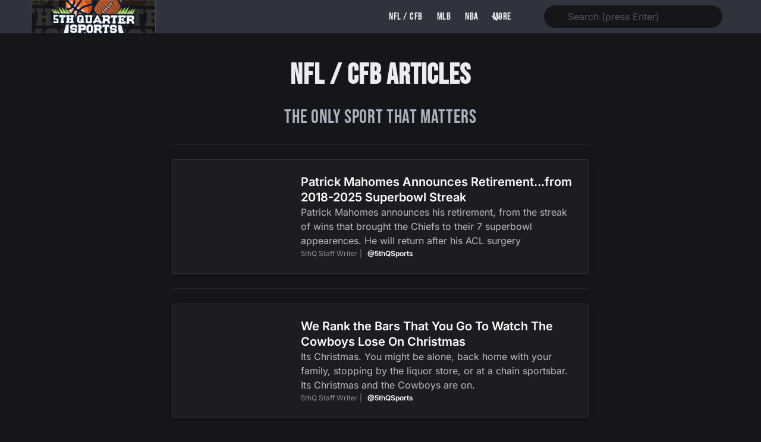

--- FILE ---
content_type: text/html; charset=UTF-8
request_url: https://www.5thquartersports.com/article/football/page/3/
body_size: 4683
content:
<!doctypehtml><html lang="en"class="has-navbar-fixed-top"data-theme="dark"><head><meta charset="utf-8"><meta name="viewport"content="width=device-width,initial-scale=1,minimum-scale=1"><meta name="theme-color"content="#1a1a1a"><meta name="robots"content="max-image-preview:large"><title>NFL / CFB Articles - 5th Quarter Sports</title><meta name="twitter:card"content="summary_large_image"><meta name="twitter:site"content="@5thqsports"><meta name="twitter:title"content="NFL &#x2F; CFB Articles - 5th Quarter Sports"><meta name="twitter:description"content="The Gridiron, the ONLY sport that matters. NFL and college football news."><meta name="twitter:image"content="https:&#x2F;&#x2F;www.5thquartersports.com&#x2F;image&#x2F;site&#x2F;logo.png"><meta name="twitter:image:alt"content="5th Quarter Sports"><link rel="canonical"href="https:&#x2F;&#x2F;www.5thquartersports.com&#x2F;article&#x2F;football&#x2F;page&#x2F;3&#x2F;"><link rel="alternate"type="application/rss+xml"title="5th Quarter Sports RSS"href="https:&#x2F;&#x2F;www.5thquartersports.com/rss.xml"><link rel="alternate"type="application/atom+xml"title="5th Quarter Sports Atom"href="https:&#x2F;&#x2F;www.5thquartersports.com/atom.xml"><meta name="google-site-verification"content="E_3XJxeAKpUkS7_lcRYP2t0Ja-Br9gMUdhH9JEYb-xw"><meta name="description"content="The Gridiron, the ONLY sport that matters. NFL and college football news."><meta property="og:title"content="NFL &#x2F; CFB Articles - 5th Quarter Sports"><meta property="og:description"content="The Gridiron, the ONLY sport that matters. NFL and college football news."><meta property="og:image"content="https:&#x2F;&#x2F;www.5thquartersports.com&#x2F;image&#x2F;site&#x2F;logo.png"><meta property="og:image:width"content="1024"><meta property="og:image:height"content="1024"><meta property="og:image:type"content="image&amp;#x2F;webp"><meta property="og:image:alt"content="5th Quarter Sports"><meta property="og:url"content="https:&#x2F;&#x2F;www.5thquartersports.com&#x2F;article&#x2F;football&#x2F;page&#x2F;3&#x2F;"><meta property="og:site_name"content="5th Quarter Sports"><meta property="og:locale"content="en_US"><meta property="og:type"content="website"><script type="application/ld+json">{
  "@context": "https://schema.org",
  "@type": "BreadcrumbList",
  "itemListElement": [
    {
      "@type": "ListItem",
      "position": 1,
      "name": "Home",
      "item": "https://www.5thquartersports.com"
    },
    {
      "@type": "ListItem",
      "position": 2,
      "name": "NFL / CFB"
    }
  ]
}</script><script type="application/ld+json">{
  "@context": "https://schema.org",
  "@type": "CollectionPage",
  "name": "NFL / CFB Articles",
  "description": "The Gridiron, the ONLY sport that matters. NFL and college football news.",
  "url": "https://www.5thquartersports.com/article/football/",
  "isPartOf": {
    "@type": "WebSite",
    "name": "5th Quarter Sports",
    "url": "https://www.5thquartersports.com"
  },
  "mainEntity": {
    "@type": "ItemList",
    "numberOfItems": 5,
    "itemListElement": [
      {
        "@type": "ListItem",
        "position": 1,
        "url": "https://www.5thquartersports.com/article/football/patrick-mahomes-announces-retirement/"
      },{
        "@type": "ListItem",
        "position": 2,
        "url": "https://www.5thquartersports.com/article/football/we-rank-the-bars-that-you-go-to-watch-the-cowboys-lose-on-christmas/"
      },{
        "@type": "ListItem",
        "position": 3,
        "url": "https://www.5thquartersports.com/article/football/free-denzel-perryman/"
      },{
        "@type": "ListItem",
        "position": 4,
        "url": "https://www.5thquartersports.com/article/football/dk-metcalf-announces-nfl-retirement-to-join-ufc-heavyweight-division/"
      },{
        "@type": "ListItem",
        "position": 5,
        "url": "https://www.5thquartersports.com/article/football/ravens-retire-mascot-poe-new-mascot-is-stavros-halkias/"
      }
    ]
  }
}</script><link rel="prev"href="https:&#x2F;&#x2F;www.5thquartersports.com&#x2F;article&#x2F;football&#x2F;page&#x2F;2&#x2F;"><link rel="next"href="https:&#x2F;&#x2F;www.5thquartersports.com&#x2F;article&#x2F;football&#x2F;page&#x2F;4&#x2F;"><script type="application/ld+json">{
      "@context": "https://schema.org",
      "@type": "NewsMediaOrganization",
      "name": "5th Quarter Sports",
      "url": "https://www.5thquartersports.com",
      "logo": "https://www.5thquartersports.com/image/site/logo.png",
      "sameAs": [
        "https://twitter.com/5thqsports",
        "https://5thquartersports.substack.com",
        "https://bsky.app/profile/5thquartersports.com"
      ]
    }</script><link rel="preconnect"href="https://cdnjs.cloudflare.com"crossorigin><link rel="dns-prefetch"href="https://cdnjs.cloudflare.com"><link rel="icon"href="https://www.5thquartersports.com/favicon.ico"><link rel="stylesheet"href="https://www.5thquartersports.com/bulma.css"><link rel="stylesheet"href="https://www.5thquartersports.com/style.css"><link rel="preload"href="https://www.5thquartersports.com/fonts/bebas-neue-400.ttf"as="font"type="font/ttf"crossorigin><link rel="preload"href="https://www.5thquartersports.com/fonts/inter-400.ttf"as="font"type="font/ttf"crossorigin><link rel="preload"href="https://www.5thquartersports.com/fonts.css"as="style"onload='this.onload=null,this.rel="stylesheet"'><noscript><link rel="stylesheet"href="https://www.5thquartersports.com/fonts.css"></noscript><link rel="preload"href="https://cdnjs.cloudflare.com/ajax/libs/font-awesome/7.0.1/css/all.min.css"as="style"onload='this.onload=null,this.rel="stylesheet"'integrity="sha512-2SwdPD6INVrV/lHTZbO2nodKhrnDdJK9/kg2XD1r9uGqPo1cUbujc+IYdlYdEErWNu69gVcYgdxlmVmzTWnetw=="crossorigin="anonymous"referrerpolicy="no-referrer"><noscript><link rel="stylesheet"href="https://cdnjs.cloudflare.com/ajax/libs/font-awesome/7.0.1/css/all.min.css"integrity="sha512-2SwdPD6INVrV/lHTZbO2nodKhrnDdJK9/kg2XD1r9uGqPo1cUbujc+IYdlYdEErWNu69gVcYgdxlmVmzTWnetw=="crossorigin="anonymous"referrerpolicy="no-referrer"></noscript><script async src="https://www.5thquartersports.com/script/navbar.js"></script><script defer="defer"type="module"src="https://www.5thquartersports.com/script/search.js?h=aa58ef1f186f3a02b2f1"integrity="sha384-2J4TmCnCNkEpDe7SRTUZm5GzFYmcSlqJ1QCKXKl65wBPcATFPPEB8o7CWcKpJRDC"></script><script>!function(){var o=navigator.connection||navigator.mozConnection||navigator.webkitConnection;window.__networkSlow=!1,o&&(o.effectiveType&&-1!==["slow-2g","2g","3g"].indexOf(o.effectiveType)&&(window.__networkSlow=!0),o.saveData&&(window.__networkSlow=!0)),document.documentElement.classList.add(window.__networkSlow?"slow-network":"fast-network")}()</script><script>if(!window.__networkSlow){var preconnect=document.createElement("link");preconnect.rel="preconnect",preconnect.href="https://pagead2.googlesyndication.com",preconnect.crossOrigin="anonymous",document.head.appendChild(preconnect);var adsScript=document.createElement("script");function gtag(){dataLayer.push(arguments)}adsScript.src="https://pagead2.googlesyndication.com/pagead/js/adsbygoogle.js?client=ca-pub-7796267557800791",adsScript.async=!0,adsScript.crossOrigin="anonymous",document.head.appendChild(adsScript),window.dataLayer=window.dataLayer||[],gtag("js",new Date),gtag("config","AW-16863117938")}</script></head><body><nav class="navbar is-dark is-fixed-top"role="navigation"aria-label="main navigation"><div class="container"data-nosnippet><div class="navbar-brand"><a id="header-logo"href="/"class="navbar-item"aria-label="Back to home"></a> <a role="button"class="navbar-burger"data-target="navbarMenu"aria-label="menu"aria-expanded="false"><span aria-hidden="true"></span> <span aria-hidden="true"></span> <span aria-hidden="true"></span></a></div><div id="navbarMenu"class="navbar-menu"><div class="navbar-end"><a href="&#x2F;article&#x2F;football"class="navbar-item">NFL &#x2F; CFB </a><a href="&#x2F;article&#x2F;baseball"class="navbar-item">MLB </a><a href="&#x2F;article&#x2F;basketball"class="navbar-item">NBA</a><div class="navbar-item has-dropdown is-hoverable"><a class="navbar-link">More</a><div class="navbar-dropdown is-right"><a href="&#x2F;article&#x2F;racing"class="navbar-item">F1 &#x2F; NASCAR </a><a href="&#x2F;article&#x2F;combat"class="navbar-item">UFC &#x2F; WWE </a><a href="&#x2F;article&#x2F;misc"class="navbar-item">Misc</a><hr class="navbar-divider"><a href="/about"class="navbar-item">About </a><a href="/sites-we-like"class="navbar-item">Sites We Like</a></div></div><div class="navbar-item"><div class="dropdown is-right"id="search-dropdown"><div class="dropdown-trigger"><div class="field"><p class="control has-icons-left"><input id="search-input"class="input is-rounded"type="search"placeholder="Search (press Enter)"autocomplete="off"> <span class="icon is-small is-left"><i class="fas fa-search"></i></span></p></div></div><div class="dropdown-menu"role="menu"style="min-width:300px;max-width:400px;right:0;left:auto"><div class="dropdown-content"id="search-results"style="max-height:400px;overflow-y:auto"></div></div></div></div></div></div></div></nav><main id="main-content"role="main"><section class="section"><div class="columns is-centered"><div class="column is-three-fifths"><h1 class="title is-1 has-text-centered">NFL / CFB Articles</h1><p class="subtitle is-3 has-text-centered">The ONLY Sport That Matters</p><hr><ul><li><div class="card is-horizontal"><div class="card-image"><figure class="image is-3by2"><a href="https:&#x2F;&#x2F;www.5thquartersports.com&#x2F;article&#x2F;football&#x2F;patrick-mahomes-announces-retirement&#x2F;"class="lqip-wrapper"style="position:absolute;inset:0;background-image:url('https:&#x2F;&#x2F;www.5thquartersports.com&#x2F;processed_images&#x2F;mahomes_retired.3f6a571f6e8de87c.webp')"><picture><source media="(max-width: 768px)"srcset="https:&#x2F;&#x2F;www.5thquartersports.com&#x2F;processed_images&#x2F;mahomes_retired.a69286e5f7d01ff4.webp"><img src="https:&#x2F;&#x2F;www.5thquartersports.com&#x2F;processed_images&#x2F;mahomes_retired.22259e3a89fab70e.webp"alt="Patrick Mahomes Announces Retirement...from 2018-2025 Superbowl Streak"loading="lazy"decoding="async"width="400"height="267"onload='this.classList.add("lqip-loaded")'></picture></a></figure></div><div class="card-content"><a class="is-hidden-mobile"href="https:&#x2F;&#x2F;www.5thquartersports.com&#x2F;article&#x2F;football&#x2F;patrick-mahomes-announces-retirement&#x2F;"><div class="has-text-white is-size-5">Patrick Mahomes Announces Retirement...from 2018-2025 Superbowl Streak</div></a><a class="is-hidden-desktop"href="https:&#x2F;&#x2F;www.5thquartersports.com&#x2F;article&#x2F;football&#x2F;patrick-mahomes-announces-retirement&#x2F;"><div class="has-text-white is-size-6">Patrick Mahomes Announces Retirement...from 2018-2025 Superbowl Streak</div></a><div class="is-size-6 is-hidden-mobile">Patrick Mahomes announces his retirement, from the streak of wins that brought the Chiefs to their 7 superbowl appearences. He will return after his ACL surgery</div><div class="is-size-7">5thQ Staff Writer | <a class="has-text-white"href="https:&#x2F;&#x2F;twitter.com&#x2F;5thQSports">@5thQSports</a></div></div></div><hr></li><li><div class="card is-horizontal"><div class="card-image"><figure class="image is-3by2"><a href="https:&#x2F;&#x2F;www.5thquartersports.com&#x2F;article&#x2F;football&#x2F;we-rank-the-bars-that-you-go-to-watch-the-cowboys-lose-on-christmas&#x2F;"class="lqip-wrapper"style="position:absolute;inset:0;background-image:url('https:&#x2F;&#x2F;www.5thquartersports.com&#x2F;processed_images&#x2F;midwest_bar.468998abfb300567.webp')"><picture><source media="(max-width: 768px)"srcset="https:&#x2F;&#x2F;www.5thquartersports.com&#x2F;processed_images&#x2F;midwest_bar.29dec397e0ba4fea.webp"><img src="https:&#x2F;&#x2F;www.5thquartersports.com&#x2F;processed_images&#x2F;midwest_bar.24aba1a9d755c7e4.webp"alt="We Rank the Bars That You Go To Watch The Cowboys Lose On Christmas"loading="lazy"decoding="async"width="400"height="267"onload='this.classList.add("lqip-loaded")'></picture></a></figure></div><div class="card-content"><a class="is-hidden-mobile"href="https:&#x2F;&#x2F;www.5thquartersports.com&#x2F;article&#x2F;football&#x2F;we-rank-the-bars-that-you-go-to-watch-the-cowboys-lose-on-christmas&#x2F;"><div class="has-text-white is-size-5">We Rank the Bars That You Go To Watch The Cowboys Lose On Christmas</div></a><a class="is-hidden-desktop"href="https:&#x2F;&#x2F;www.5thquartersports.com&#x2F;article&#x2F;football&#x2F;we-rank-the-bars-that-you-go-to-watch-the-cowboys-lose-on-christmas&#x2F;"><div class="has-text-white is-size-6">We Rank the Bars That You Go To Watch The Cowboys Lose On Christmas</div></a><div class="is-size-6 is-hidden-mobile">Its Christmas. You might be alone, back home with your family, stopping by the liquor store, or at a chain sportsbar. Its Christmas and the Cowboys are on.</div><div class="is-size-7">5thQ Staff Writer | <a class="has-text-white"href="https:&#x2F;&#x2F;twitter.com&#x2F;5thQSports">@5thQSports</a></div></div></div><hr></li><li><div class="card is-horizontal"><div class="card-image"><figure class="image is-3by2"><a href="https:&#x2F;&#x2F;www.5thquartersports.com&#x2F;article&#x2F;football&#x2F;free-denzel-perryman&#x2F;"class="lqip-wrapper"style="position:absolute;inset:0;background-image:url('https:&#x2F;&#x2F;www.5thquartersports.com&#x2F;processed_images&#x2F;perryman_suspension.20aa720d78199414.webp')"><picture><source media="(max-width: 768px)"srcset="https:&#x2F;&#x2F;www.5thquartersports.com&#x2F;processed_images&#x2F;perryman_suspension.58ec55a1bf864171.webp"><img src="https:&#x2F;&#x2F;www.5thquartersports.com&#x2F;processed_images&#x2F;perryman_suspension.21a75950c0e87513.webp"alt="Free Denzel Perryman"loading="lazy"decoding="async"width="400"height="267"onload='this.classList.add("lqip-loaded")'></picture></a></figure></div><div class="card-content"><a class="is-hidden-mobile"href="https:&#x2F;&#x2F;www.5thquartersports.com&#x2F;article&#x2F;football&#x2F;free-denzel-perryman&#x2F;"><div class="has-text-white is-size-5">Free Denzel Perryman</div></a><a class="is-hidden-desktop"href="https:&#x2F;&#x2F;www.5thquartersports.com&#x2F;article&#x2F;football&#x2F;free-denzel-perryman&#x2F;"><div class="has-text-white is-size-6">Free Denzel Perryman</div></a><div class="is-size-6 is-hidden-mobile">The NFL blatantly chooses to punish the Chargers once again by suspending Denzel Perryman instead of measurable increasing the safety of their league.</div><div class="is-size-7">5thQ Staff Writer | <a class="has-text-white"href="https:&#x2F;&#x2F;twitter.com&#x2F;5thQSports">@5thQSports</a></div></div></div><hr></li><li><div class="card is-horizontal"><div class="card-image"><figure class="image is-3by2"><a href="https:&#x2F;&#x2F;www.5thquartersports.com&#x2F;article&#x2F;football&#x2F;dk-metcalf-announces-nfl-retirement-to-join-ufc-heavyweight-division&#x2F;"class="lqip-wrapper"style="position:absolute;inset:0;background-image:url('https:&#x2F;&#x2F;www.5thquartersports.com&#x2F;processed_images&#x2F;dk_metcalf_ufc.95643d6b0f2c7ee0.webp')"><picture><source media="(max-width: 768px)"srcset="https:&#x2F;&#x2F;www.5thquartersports.com&#x2F;processed_images&#x2F;dk_metcalf_ufc.15a8dddcdc2f6cff.webp"><img src="https:&#x2F;&#x2F;www.5thquartersports.com&#x2F;processed_images&#x2F;dk_metcalf_ufc.d611218ef99fcaee.webp"alt="DK Metcalf Announces NFL Retirement to Join UFC Heavyweight Division"loading="lazy"decoding="async"width="400"height="267"onload='this.classList.add("lqip-loaded")'></picture></a></figure></div><div class="card-content"><a class="is-hidden-mobile"href="https:&#x2F;&#x2F;www.5thquartersports.com&#x2F;article&#x2F;football&#x2F;dk-metcalf-announces-nfl-retirement-to-join-ufc-heavyweight-division&#x2F;"><div class="has-text-white is-size-5">DK Metcalf Announces NFL Retirement to Join UFC Heavyweight Division</div></a><a class="is-hidden-desktop"href="https:&#x2F;&#x2F;www.5thquartersports.com&#x2F;article&#x2F;football&#x2F;dk-metcalf-announces-nfl-retirement-to-join-ufc-heavyweight-division&#x2F;"><div class="has-text-white is-size-6">DK Metcalf Announces NFL Retirement to Join UFC Heavyweight Division</div></a><div class="is-size-6 is-hidden-mobile">After punching a fan DK Metcalf announced his retirement from the NFL to change careers and sign with in the UFC heavyweight division; to fight Derick Lewis.</div><div class="is-size-7">5thQ Staff Writer | <a class="has-text-white"href="https:&#x2F;&#x2F;twitter.com&#x2F;5thQSports">@5thQSports</a></div></div></div><hr></li><li><div class="card is-horizontal"><div class="card-image"><figure class="image is-3by2"><a href="https:&#x2F;&#x2F;www.5thquartersports.com&#x2F;article&#x2F;football&#x2F;ravens-retire-mascot-poe-new-mascot-is-stavros-halkias&#x2F;"class="lqip-wrapper"style="position:absolute;inset:0;background-image:url('https:&#x2F;&#x2F;www.5thquartersports.com&#x2F;processed_images&#x2F;stavros_ronnie.676c33b3d15aa9ce.webp')"><picture><source media="(max-width: 768px)"srcset="https:&#x2F;&#x2F;www.5thquartersports.com&#x2F;processed_images&#x2F;stavros_ronnie.3e14dd3e644647b1.webp"><img src="https:&#x2F;&#x2F;www.5thquartersports.com&#x2F;processed_images&#x2F;stavros_ronnie.c1e4f4c99bde9256.webp"alt="Ravens Retire Mascot Poe, New Mascot is Stavros Halkias"loading="lazy"decoding="async"width="400"height="267"onload='this.classList.add("lqip-loaded")'></picture></a></figure></div><div class="card-content"><a class="is-hidden-mobile"href="https:&#x2F;&#x2F;www.5thquartersports.com&#x2F;article&#x2F;football&#x2F;ravens-retire-mascot-poe-new-mascot-is-stavros-halkias&#x2F;"><div class="has-text-white is-size-5">Ravens Retire Mascot Poe, New Mascot is Stavros Halkias</div></a><a class="is-hidden-desktop"href="https:&#x2F;&#x2F;www.5thquartersports.com&#x2F;article&#x2F;football&#x2F;ravens-retire-mascot-poe-new-mascot-is-stavros-halkias&#x2F;"><div class="has-text-white is-size-6">Ravens Retire Mascot Poe, New Mascot is Stavros Halkias</div></a><div class="is-size-6 is-hidden-mobile">The Raven&#x27;s mascot, Poe, is a dated reference. To inject more blood into the team, the Ravens bring on Ronnie, Stavros Halkias&#x27; Baltimore-native character.</div><div class="is-size-7">5thQ Staff Writer | <a class="has-text-white"href="https:&#x2F;&#x2F;twitter.com&#x2F;5thQSports">@5thQSports</a></div></div></div><hr></li></ul><nav class="level"><div class="level-right"><div class="level-item"><a href="https:&#x2F;&#x2F;www.5thquartersports.com&#x2F;article&#x2F;football&#x2F;page&#x2F;2&#x2F;"><button class="button is-dark">&larr; Newer Articles</button></a></div></div><div class="level-left"><div class="level-item"><a href="https:&#x2F;&#x2F;www.5thquartersports.com&#x2F;article&#x2F;football&#x2F;page&#x2F;4&#x2F;"><button class="button is-dark">Older Articles &rarr;</button></a></div></div></nav></div></div></section></main><footer class="footer has-background-dark has-text-light"data-nosnippet><div class="container"><div class="is-italic"><p class="title is-4">Today's Horoscope: <span id="horoscope-name"></span></p><p class="subtitle is-5"><span class="has-text-weight-bold">Fortune:</span> Your parlays this cycle should be <span id="horoscope-parlay-legs">6</span> legs.</p></div><p class="has-text-centered has-text-grey-light is-italic mb-4">Real articles on fake sports news.</p><div class="columns"><div class="column is-12-mobile is-4-tablet has-text-centered has-text-left-tablet"><p class="is-size-7 mb-3">&copy; 2026 5th Quarter Sports</p></div><div class="column is-12-mobile is-4-tablet has-text-centered"><p class="is-size-7 mb-3"><a href="mailto:andrew@5thquartersports.com">Email</a> <span class="mx-2">•</span> <a href="mailto:andrew@5thquartersports.com">Contribute</a> <span class="mx-2">•</span> <a href="/">Bitcoin</a> <span class="mx-2">•</span> <a href="/privacy">Privacy</a></p></div><div class="column is-12-mobile is-4-tablet has-text-centered has-text-right-tablet"><div class="is-size-5 mb-3"><a href="/rss.xml"class="mx-2"aria-label="RSS Feed"target="_blank"rel="noopener"><i class="fa-solid fa-rss"></i> </a><a href="https:&#x2F;&#x2F;www.google.com&#x2F;preferences&#x2F;source?q=5thquartersports.com"class="mx-2"aria-label="Google News"target="_blank"rel="noopener"><i class="fa-brands fa-google"></i> </a><a href="https:&#x2F;&#x2F;bsky.app&#x2F;profile&#x2F;5thquartersports.com"class="mx-2"aria-label="Bluesky"target="_blank"rel="noopener"><i class="fa-brands fa-bluesky"></i> </a><a href="https:&#x2F;&#x2F;twitter.com&#x2F;5thqsports"class="mx-2"aria-label="Twitter"target="_blank"rel="noopener"><i class="fa-brands fa-x-twitter"></i> </a><a href="https:&#x2F;&#x2F;5thquartersports.substack.com"class="mx-2"aria-label="Substack"target="_blank"rel="noopener"><svg xmlns="http://www.w3.org/2000/svg"width="1em"height="1em"viewBox="0 0 24 24"fill="currentColor"style="vertical-align:-.125em"><path d="M22.539 8.242H1.46V5.406h21.08v2.836zM1.46 10.812V24L12 18.11 22.54 24V10.812H1.46zM22.54 0H1.46v2.836h21.08V0z"/></svg></a></div></div></div></div></footer><script>const currentDate=new Date,year=currentDate.getUTCFullYear(),horoscopes=[{name:"Aries",start:new Date(`${year}-3-21`),end:new Date(`${year}-4-19`),legs:"6"},{name:"Taurus",start:new Date(`${year}-4-20`),end:new Date(`${year}-5-20`),legs:"5"},{name:"Gemini",start:new Date(`${year}-5-21`),end:new Date(`${year}-6-20`),legs:"7"},{name:"Cancer",start:new Date(`${year}-6-21`),end:new Date(`${year}-7-22`),legs:"3"},{name:"Leo",start:new Date(`${year}-7-23`),end:new Date(`${year}-8-23`),legs:"2"},{name:"Virgo",start:new Date(`${year}-8-23`),end:new Date(`${year}-9-22`),legs:"12"},{name:"Libra",start:new Date(`${year}-9-23`),end:new Date(`${year}-10-22`),legs:"1"},{name:"Scorpio",start:new Date(`${year}-10-23`),end:new Date(`${year}-11-21`),legs:"4"},{name:"Sagittarius",start:new Date(`${year}-11-22`),end:new Date(`${year}-12-21`),legs:"5"},{name:"Aquarius",start:new Date(`${year}-1-20`),end:new Date(`${year}-2-28`),legs:"3"},{name:"Pisces",start:new Date(`${year}-2-10`),end:new Date(`${year}-3-20`),legs:"7"},{name:"Capricorn",start:new Date(`${year}-12-22`),end:new Date(`${year+1}-1-19`),legs:"6"},{name:"Capricorn",start:new Date(year-1+"-12-22"),end:new Date(`${year}-1-19`),legs:"6"}];for(const e of horoscopes)if(e.start<=currentDate&&e.end>=currentDate){document.getElementById("horoscope-name").innerHTML=e.name;document.getElementById("horoscope-parlay_legs").innerHTML=e.legs;break}</script></body></html>

--- FILE ---
content_type: text/html; charset=utf-8
request_url: https://www.google.com/recaptcha/api2/aframe
body_size: 256
content:
<!DOCTYPE HTML><html><head><meta http-equiv="content-type" content="text/html; charset=UTF-8"></head><body><script nonce="KSlnEseCN6m9uX41Saur1A">/** Anti-fraud and anti-abuse applications only. See google.com/recaptcha */ try{var clients={'sodar':'https://pagead2.googlesyndication.com/pagead/sodar?'};window.addEventListener("message",function(a){try{if(a.source===window.parent){var b=JSON.parse(a.data);var c=clients[b['id']];if(c){var d=document.createElement('img');d.src=c+b['params']+'&rc='+(localStorage.getItem("rc::a")?sessionStorage.getItem("rc::b"):"");window.document.body.appendChild(d);sessionStorage.setItem("rc::e",parseInt(sessionStorage.getItem("rc::e")||0)+1);localStorage.setItem("rc::h",'1768734373049');}}}catch(b){}});window.parent.postMessage("_grecaptcha_ready", "*");}catch(b){}</script></body></html>

--- FILE ---
content_type: text/css; charset=UTF-8
request_url: https://www.5thquartersports.com/fonts.css
body_size: 5
content:
/* Fallback font with matched metrics for Bebas Neue */
@font-face {
  font-family: 'Bebas Neue Fallback';
  src: local('Impact'), local('Arial Black'), local('Arial');
  size-adjust: 90%;
  ascent-override: 100%;
  descent-override: 20%;
  line-gap-override: 0%;
}

/* Fallback font with matched metrics for Inter */
@font-face {
  font-family: 'Inter Fallback';
  src: local('system-ui'), local('-apple-system'), local('Segoe UI'), local('Arial');
  size-adjust: 107%;
  ascent-override: 90%;
  descent-override: 22%;
  line-gap-override: 0%;
}

/* Bebas Neue Font */
@font-face {
  font-family: 'Bebas Neue';
  font-style: normal;
  font-weight: 400;
  font-display: swap;
  src: url('/fonts/bebas-neue-400.ttf') format('truetype');
}

/* Inter Font - Multiple Weights */
@font-face {
  font-family: 'Inter';
  font-style: normal;
  font-weight: 400;
  font-display: swap;
  src: url('/fonts/inter-400.ttf') format('truetype');
}

@font-face {
  font-family: 'Inter';
  font-style: normal;
  font-weight: 500;
  font-display: swap;
  src: url('/fonts/inter-500.ttf') format('truetype');
}

@font-face {
  font-family: 'Inter';
  font-style: normal;
  font-weight: 600;
  font-display: swap;
  src: url('/fonts/inter-600.ttf') format('truetype');
}

@font-face {
  font-family: 'Inter';
  font-style: normal;
  font-weight: 700;
  font-display: swap;
  src: url('/fonts/inter-700.ttf') format('truetype');
}

@font-face {
  font-family: 'Inter';
  font-style: normal;
  font-weight: 800;
  font-display: swap;
  src: url('/fonts/inter-800.ttf') format('truetype');
}


--- FILE ---
content_type: text/css; charset=UTF-8
request_url: https://www.5thquartersports.com/style.css
body_size: 2111
content:
@font-face{font-family:"Font Awesome 6 Brands";font-display:swap}@font-face{font-family:"Font Awesome 6 Free";font-display:swap}:root{--font-heading: 'Bebas Neue', 'Bebas Neue Fallback', 'Impact', sans-serif;--font-body: 'Inter', 'Inter Fallback', -apple-system, BlinkMacSystemFont, 'Segoe UI', Roboto, sans-serif}html{scroll-behavior:smooth}body{font-family:var(--font-body);-webkit-font-smoothing:antialiased;-moz-osx-font-smoothing:grayscale}h1,h2,h3,h4,h5,.title,.subtitle{font-family:var(--font-heading);letter-spacing:.02em}.navbar-item{font-family:var(--font-heading);font-size:1.05rem;letter-spacing:.03em;text-transform:uppercase}#header-logo{background:url(https://www.5thquartersports.com/image/site/5thqbanner_small.jpg) no-repeat center center;background-size:cover;width:210px;border:1px solid hsla(0,0%,100%,.1)}@media screen and (max-width: 768px){#header-logo{width:140px}}.box figure.image img[src*="5thqbanner"]{border:1px solid hsla(0,0%,100%,.1)}#search-results{padding:.5rem}@media screen and (max-width: 1023px){#search-dropdown .dropdown-menu{position:static !important;width:calc(100vw - 2rem) !important;max-width:100% !important;margin-left:-0.75rem !important;padding-top:0 !important;box-shadow:none !important}#search-dropdown .dropdown-content{max-height:50vh !important;border-radius:6px;margin-top:.5rem}.navbar-menu{max-height:calc(100vh - 3.25rem);overflow-y:auto}}.buttons a.button.is-dark:hover{background-color:#363636}.buttons a.button.is-dark:hover .icon i{color:#4fc3f7;transition:color .2s ease}.hero-image{position:relative;border-radius:8px;overflow:hidden;box-shadow:0 4px 12px rgba(0,0,0,.4);border:1px solid hsla(0,0%,100%,.1)}.hero-image img{position:absolute;top:0;left:0;width:100%;height:100%;object-fit:cover;object-position:center}.hero-image::after{content:"";display:block;position:absolute;top:0;left:0;width:100%;height:100%;background:linear-gradient(to bottom, rgba(0, 0, 0, 0.2) 0%, rgba(0, 0, 0, 0.4) 50%, rgba(0, 0, 0, 0.85) 100%);pointer-events:none;z-index:1}.is-overlay .has-text-white{text-shadow:2px 2px 8px rgba(0,0,0,.8)}.is-overlay{z-index:2}a.has-text-white{color:#fff !important;transition:all .3s ease;position:relative;display:inline-block;padding:2px 6px;border-radius:3px}a.has-text-white:hover{color:#000 !important;background:#fff;transform:translateY(-2px)}.centered-img{justify-content:center}.hero-image{position:relative}.hero-image::after{display:block;position:absolute;background-image:linear-gradient(to bottom, rgba(0, 0, 0, 0.3) 0%, rgba(0, 0, 0, 0.5) 50%, rgba(0, 0, 0, 0.85) 100%);width:100%;top:0;bottom:0;content:"";pointer-events:none}.hero-image figcaption{z-index:2}@media screen and (max-width: 768px){.hero.is-small hr{margin:.5rem 0}.section{padding:1.5rem 1rem}}.hero.is-small hr{background:linear-gradient(to right, transparent, rgba(255, 255, 255, 0.3), transparent);height:2px;margin:1.5rem 0;border:none}.card{background:hsla(0,0%,100%,.03);border:1px solid hsla(0,0%,100%,.08);border-radius:0;overflow:hidden;transition:all .3s ease;box-shadow:0 2px 8px rgba(0,0,0,.3)}.card-image img{border-radius:0 !important}.card:hover{transform:translateY(-4px);box-shadow:0 8px 24px rgba(0,0,0,.5);border-color:hsla(0,0%,100%,.15)}.is-horizontal{display:flex;flex-basis:50ex;flex-grow:0;flex-shrink:1}.is-horizontal .card-image{flex:1.25;flex-shrink:1;overflow:hidden}.is-horizontal .card-image .image{overflow:hidden;height:100%;width:100%}.is-horizontal .card-image .image img{height:100%;object-fit:cover;object-position:center;transition:transform .4s ease}.is-horizontal:hover .card-image .image img{transform:scale(1.05)}.is-horizontal .card-content{flex:3;padding:1.5rem;display:flex;flex-direction:column;justify-content:center;gap:.75rem}.is-horizontal .card-content .content{flex:1}.card-content .has-text-white{font-weight:600;line-height:1.3;transition:color .2s ease}.card-content a:hover .has-text-white{color:#4fc3f7 !important}.card-content .is-size-6{color:hsla(0,0%,100%,.7);line-height:1.5}.card-content .is-size-7{color:hsla(0,0%,100%,.5);font-size:.875rem}.card-content .is-size-7 a{color:hsla(0,0%,100%,.6);text-decoration:none}.card-content .is-size-7 a:hover{color:hsla(0,0%,100%,.9)}@media(min-width: 768px){.is-horizontal .card-image .image img{border-radius:0}}@media(max-width: 768px){.is-horizontal{flex-direction:row;align-items:center;padding:.35rem;margin-bottom:.35rem}.is-horizontal .card-image{flex:0 0 120px;max-width:120px;margin-right:.75rem}.is-horizontal .card-image .image{padding-top:0 !important;height:80px;border-radius:0;overflow:hidden}.is-horizontal .card-image .image img{position:absolute;height:100%;width:100%;object-fit:cover}.is-horizontal .card-content{flex:1;padding:0;gap:.25rem}.card-content .has-text-white.is-size-6{font-size:.95rem;line-height:1.3;margin-bottom:.25rem;display:-webkit-box;-webkit-line-clamp:2;-webkit-box-orient:vertical;overflow:hidden;text-overflow:ellipsis}.card-content .is-size-6:not(.has-text-white){display:none}.card-content .is-size-7{font-size:.7rem;opacity:.7}}.search-box{position:relative;width:250px}.search-box input{background:hsla(0,0%,100%,.1);border:2px solid hsla(0,0%,100%,.2);color:#fff;transition:all .3s ease;font-family:var(--font-body);padding-right:45px}.search-box input::placeholder{color:hsla(0,0%,100%,.6)}.search-box input:focus,.search-box input:active{background:hsla(0,0%,100%,.15);border-color:hsla(0,0%,100%,.4);box-shadow:0 0 0 .125em hsla(0,0%,100%,.1)}.search-box::after{content:"/";position:absolute;right:15px;top:50%;transform:translateY(-50%);background:hsla(0,0%,100%,.2);padding:2px 8px;border-radius:4px;font-size:.85rem;color:hsla(0,0%,100%,.7);font-family:var(--font-body);pointer-events:none}#status{margin-bottom:1rem;padding:.75rem;background:hsla(0,0%,100%,.05);border-radius:6px;font-size:.95rem;color:#aaa}#search-results{display:flex;flex-direction:column;gap:.75rem}#search-results .result-title{color:#fff;font-size:1.1rem;font-weight:600;text-decoration:none;font-family:var(--font-body)}#search-results .result-title:hover{color:#4fc3f7;text-decoration:underline}.no-results,.error{text-align:center;padding:2rem;color:#888;font-style:italic}.error{color:#ff6b6b}#search-results table{width:100%;background:rgba(0,0,0,0)}#search-results table th{border-bottom:2px solid #333;padding-bottom:.75rem;margin-bottom:1rem;font-family:var(--font-heading);font-size:1.2rem}#search-results table td{padding:.75rem 0;border:none}@keyframes searchPulse{0%,100%{opacity:.6}50%{opacity:1}}.searching{animation:searchPulse 1.5s ease-in-out infinite}.footer{background:linear-gradient(to bottom, #0a0a0a, #000);border-top:2px solid hsla(0,0%,100%,.1);padding:3rem 1.5rem 2rem;margin-top:4rem}.footer .columns{margin:0;align-items:center}.footer .column{padding:1rem}.footer .content{margin-bottom:0}.footer p{font-size:.95rem;color:hsla(0,0%,100%,.6);margin:0}.footer a{color:hsla(0,0%,100%,.7);text-decoration:none;transition:color .2s ease;font-weight:500}.footer a:hover{color:#4fc3f7;text-decoration:none}.footer p a+a::before{content:none}.footer .has-text-right{font-family:var(--font-body);letter-spacing:.02em}a.has-text-grey-light[aria-label]{transition:color .2s ease}a.has-text-grey-light[aria-label]:hover{color:#4fc3f7 !important}@media screen and (max-width: 768px){.footer{padding:2rem 1rem;text-align:center}.footer .has-text-right{text-align:center !important}.footer .column{padding:.75rem}}.column.is-three-quarters>figure.image,figure.image:has(.hero-image){border-radius:8px;overflow:hidden;box-shadow:0 4px 12px rgba(0,0,0,.4);margin-bottom:1rem;border:1px solid hsla(0,0%,100%,.1)}.column.is-three-quarters>.content{font-family:var(--font-body);font-size:1.125rem;line-height:1.8;color:hsla(0,0%,100%,.9)}.column.is-three-quarters>.content p{margin-bottom:1.5rem}.column.is-three-quarters>.content h1,.column.is-three-quarters>.content h2,.column.is-three-quarters>.content h3,.column.is-three-quarters>.content h4{font-family:var(--font-heading);margin-top:2rem;margin-bottom:1rem;line-height:1.3}.column.is-three-quarters>.content h2{font-size:2rem;border-bottom:2px solid hsla(0,0%,100%,.1);padding-bottom:.5rem}.column.is-three-quarters>.content h3{font-size:1.5rem}.column.is-three-quarters>.content a{color:#4fc3f7;text-decoration:underline;transition:color .2s ease}.column.is-three-quarters>.content a:hover{color:#81d4fa}.column.is-three-quarters>.content blockquote{border-left:4px solid #4fc3f7;padding-left:1.5rem;margin:2rem 0;font-style:italic;color:hsla(0,0%,100%,.8)}.column.is-three-quarters>.content code{background:hsla(0,0%,100%,.1);padding:.2rem .4rem;border-radius:4px;font-size:.95em}.column.is-three-quarters>.content ul,.column.is-three-quarters>.content ol{margin-left:1.5rem;margin-bottom:1.5rem}.column.is-three-quarters>.content li{margin-bottom:.5rem}@media screen and (max-width: 768px){.column.is-three-quarters>.content{font-size:1rem;line-height:1.7}.column.is-three-quarters>.content h2{font-size:1.75rem}.column.is-three-quarters>.content h3{font-size:1.35rem}}.lqip-wrapper{position:relative;overflow:hidden;background-repeat:no-repeat;background-position:center;background-size:cover}.lqip-wrapper::before{content:"";position:absolute;inset:0;background:inherit;filter:blur(10px);transform:scale(1.1);z-index:0}.lqip-wrapper img{position:relative;z-index:1;opacity:0;transition:opacity .3s ease-out}.lqip-wrapper img.lqip-loaded{opacity:1}.slow-network .lqip-wrapper img{transition-duration:.5s}


--- FILE ---
content_type: application/javascript; charset=UTF-8
request_url: https://www.5thquartersports.com/script/search.js?h=aa58ef1f186f3a02b2f1
body_size: 1227
content:
let wasmModule = null;
let memory = null;
let searchFunction = null;
let freeFunction = null;

async function initializeSearch() {
    try {
        const response = await fetch('https://www.5thquartersports.com/tinysearch_engine.wasm');
        if (!response.ok) {
            throw new Error(`Failed to fetch WASM: ${response.status} ${response.statusText}`);
        }

        const wasmBytes = await response.arrayBuffer();
        const module = await WebAssembly.instantiate(wasmBytes);

        wasmModule = module.instance;
        memory = wasmModule.exports.memory;
        searchFunction = wasmModule.exports.search;
        freeFunction = wasmModule.exports.free_search_result;

        if (!searchFunction || !freeFunction || !memory) {
            throw new Error('Required WASM exports not found');
        }

        const searchInput = document.getElementById('search-input');
        if (searchInput) {
            searchInput.disabled = false;
        }

    } catch (error) {
        console.error('Failed to initialize search:', error);
    }
}

function stringToWasmPtr(str) {
    const bytes = new TextEncoder().encode(str + '\0');
    const ptr = wasmModule.exports.__wbindgen_malloc(bytes.length);
    if (!ptr) {
        // Fallback: write to a known memory location
        const memoryArray = new Uint8Array(memory.buffer);
        const startOffset = 1024; // Use a safe offset
        memoryArray.set(bytes, startOffset);
        return startOffset;
    }
    new Uint8Array(memory.buffer, ptr, bytes.length).set(bytes);
    return ptr;
}

function wasmPtrToString(ptr) {
    if (ptr === 0) return null;
    
    const memoryArray = new Uint8Array(memory.buffer);
    let length = 0;
    
    // Find the null terminator
    while (memoryArray[ptr + length] !== 0) {
        length++;
        if (length > 1000000) break; // Safety limit
    }
    
    const bytes = memoryArray.slice(ptr, ptr + length);
    return new TextDecoder().decode(bytes);
}

function performSearch(query) {
    const resultsDiv = document.getElementById('search-results');
    const dropdown = document.getElementById('search-dropdown');

    if (!wasmModule || !query) {
        resultsDiv.innerHTML = '';
        dropdown.classList.remove('is-active');
        return;
    }

    try {
        // Allocate memory for query string
        let queryPtr;
        try {
            queryPtr = stringToWasmPtr(query);
        } catch (e) {
            // Fallback: use a fixed memory location
            const queryBytes = new TextEncoder().encode(query + '\0');
            const memoryArray = new Uint8Array(memory.buffer);
            queryPtr = 1024; // Fixed offset
            memoryArray.set(queryBytes, queryPtr);
        }

        // Call search function
        const resultPtr = searchFunction(queryPtr, 5);

        // Free query memory if we allocated it
        if (wasmModule.exports.__wbindgen_free && queryPtr > 1024) {
            wasmModule.exports.__wbindgen_free(queryPtr, query.length + 1);
        }

        if (resultPtr === 0) {
            resultsDiv.innerHTML = '<div class="dropdown-item has-text-grey">No results found</div>';
            dropdown.classList.add('is-active');
            return;
        }

        // Read result string
        const resultString = wasmPtrToString(resultPtr);

        // Free result memory
        freeFunction(resultPtr);

        if (!resultString) {
            resultsDiv.innerHTML = '<div class="dropdown-item has-text-grey">No results found</div>';
            dropdown.classList.add('is-active');
            return;
        }

        const results = JSON.parse(resultString);

        if (results.length === 0) {
            resultsDiv.innerHTML = '<div class="dropdown-item has-text-grey">No results found</div>';
        } else {
            const resultHTML = results.map((result) => `
                <a href="${result.url}" class="search-result-item">
                    <span class="search-result-title">${result.title}</span>
                    <span class="search-result-url">${result.url.replace(/^\//, '')}</span>
                </a>
            `).join('');

            resultsDiv.innerHTML = resultHTML;
        }

        dropdown.classList.add('is-active');

    } catch (error) {
        console.error('Search error:', error);
        resultsDiv.innerHTML = '<div class="dropdown-item has-text-danger">Search failed</div>';
        dropdown.classList.add('is-active');
    }
}

// Initialize on page load
document.addEventListener('DOMContentLoaded', function() {
    const searchInput = document.getElementById('search-input');
    const dropdown = document.getElementById('search-dropdown');

    if (!searchInput) return;

    // Disable input until WASM loads
    searchInput.disabled = true;

    // Initialize search engine
    initializeSearch();

    // Enter key support - primary search trigger
    searchInput.addEventListener('keydown', function(event) {
        if (event.key === 'Enter') {
            event.preventDefault();
            const query = event.target.value.trim();
            if (query.length >= 2) {
                performSearch(query);
            }
        }
        // Close dropdown on Escape
        if (event.key === 'Escape') {
            dropdown.classList.remove('is-active');
            searchInput.blur();
        }
    });

    // Close dropdown when clicking outside
    document.addEventListener('click', function(e) {
        if (dropdown && !dropdown.contains(e.target)) {
            dropdown.classList.remove('is-active');
        }
    });
});


--- FILE ---
content_type: application/javascript; charset=UTF-8
request_url: https://www.5thquartersports.com/script/navbar.js
body_size: 125
content:
/**
 * Copyright BeachJesus LLC. 2020. All Rights Reserved.
 *
 * Script for expanding the navbar.
 *
 */

document.addEventListener('DOMContentLoaded', () => {

  // Get all "navbar-burger" elements
  const $navbarBurgers = Array.prototype.slice.call(document.querySelectorAll('.navbar-burger'), 0);

  // Check if there are any navbar burgers
  if ($navbarBurgers.length > 0) {

    // Add a click event on each of them
    $navbarBurgers.forEach( el => {
      el.addEventListener('click', (event) => {

        // Get the target from the "data-target" attribute
        const target = el.dataset.target;
        const $target = document.getElementById(target);

        // Toggle the "is-active" class on both the "navbar-burger" and the "navbar-menu"
        el.classList.toggle('is-active');
        $target.classList.toggle('is-active');

      });
    });
  }
});

/**
 * Mobile toggling.
 * If these media queries change in the future everything will get fucked.
 */
function isMobile() {
  return window.matchMedia('(any-pointer: coarse)').matches ||
    window.matchMedia('(any-hover: none)').matches;
}
